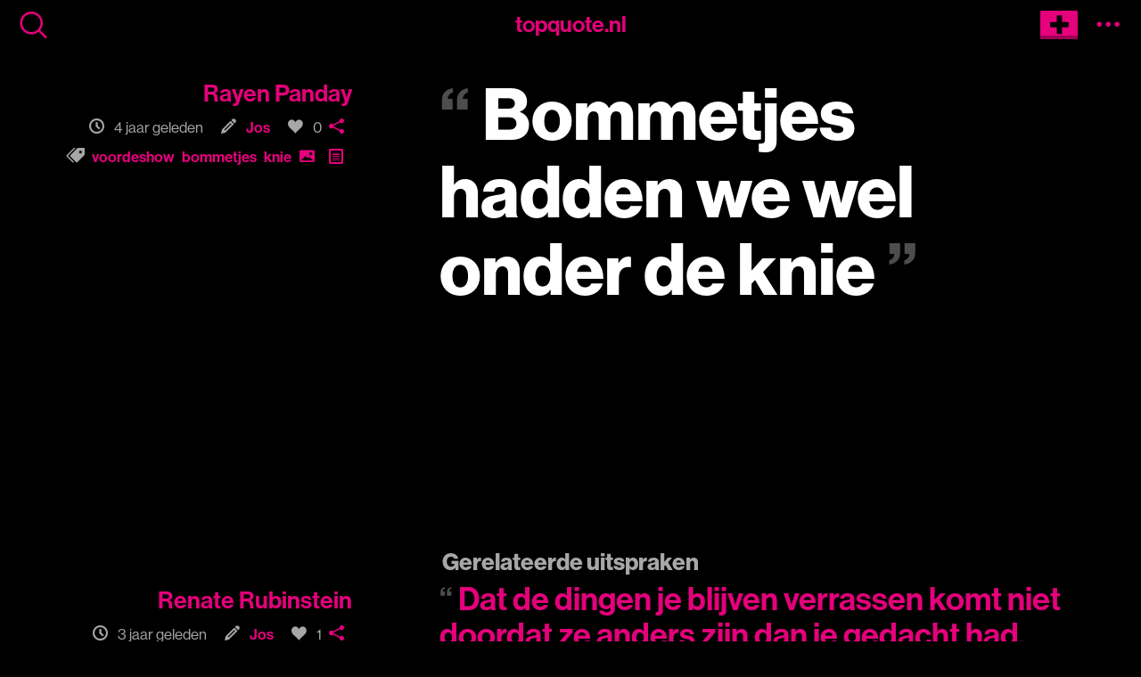

--- FILE ---
content_type: text/html; charset=UTF-8
request_url: https://topquote.nl/quote/bommetjes-hadden-we-wel-onder-de-knie
body_size: 31254
content:
<!DOCTYPE html>
<html lang="nl">
	<head>
		    			<meta http-equiv="X-UA-Compatible" content="IE=edge">
			<meta name="viewport" content="width=device-width, initial-scale=1">
			<link rel="profile" href="http://gmpg.org/xfn/11"/>
			<link rel="dns-prefetch" href="//use.typekit.net">
			<link rel="preconnect" href="https://use.typekit.net/" crossorigin>
			<style>@import url(https://use.typekit.net/lgj1zfv.css);
/*! normalize.css v8.0.1 | MIT License | github.com/necolas/normalize.css */html{line-height:1.15;-webkit-text-size-adjust:100%}body{margin:0}main{display:block}h1{font-size:2em;margin:0.67em 0}hr{box-sizing:content-box;height:0;overflow:visible}pre{font-family:monospace, monospace;font-size:1em}a{background-color:transparent}abbr[title]{border-bottom:none;text-decoration:underline;text-decoration:underline dotted}b,strong{font-weight:bolder}code,kbd,samp{font-family:monospace, monospace;font-size:1em}small{font-size:80%}sub,sup{font-size:75%;line-height:0;position:relative;vertical-align:baseline}sub{bottom:-0.25em}sup{top:-0.5em}img{border-style:none}button,input,optgroup,select,textarea{font-family:inherit;font-size:100%;line-height:1.15;margin:0}button,input{overflow:visible}button,select{text-transform:none}button,[type=&quot;button&quot;],[type=&quot;reset&quot;],[type=&quot;submit&quot;]{-webkit-appearance:button}button::-moz-focus-inner,[type=&quot;button&quot;]::-moz-focus-inner,[type=&quot;reset&quot;]::-moz-focus-inner,[type=&quot;submit&quot;]::-moz-focus-inner{border-style:none;padding:0}button:-moz-focusring,[type=&quot;button&quot;]:-moz-focusring,[type=&quot;reset&quot;]:-moz-focusring,[type=&quot;submit&quot;]:-moz-focusring{outline:1px dotted ButtonText}fieldset{padding:0.35em 0.75em 0.625em}legend{box-sizing:border-box;color:inherit;display:table;max-width:100%;padding:0;white-space:normal}progress{vertical-align:baseline}textarea{overflow:auto}[type=&quot;checkbox&quot;],[type=&quot;radio&quot;]{box-sizing:border-box;padding:0}[type=&quot;number&quot;]::-webkit-inner-spin-button,[type=&quot;number&quot;]::-webkit-outer-spin-button{height:auto}[type=&quot;search&quot;]{-webkit-appearance:textfield;outline-offset:-2px}[type=&quot;search&quot;]::-webkit-search-decoration{-webkit-appearance:none}::-webkit-file-upload-button{-webkit-appearance:button;font:inherit}details{display:block}summary{display:list-item}template{display:none}[hidden]{display:none}@font-face{font-family:&#039;icomoon&#039;;src:url([data-uri]);src:url([data-uri]#iefix) format(&quot;embedded-opentype&quot;),url([data-uri]) format(&quot;woff2&quot;),url([data-uri]) format(&quot;truetype&quot;),url([data-uri]) format(&quot;woff&quot;),url(../font/icomoone3094a32dd0f3735ec5b.svg?x5dx53#icomoon) format(&quot;svg&quot;);font-weight:normal;font-style:normal;font-display:block}[class^=&quot;icon-&quot;],[class*=&quot; icon-&quot;]{font-family:&#039;icomoon&#039; !important;speak:never;font-style:normal;font-weight:normal;font-variant:normal;text-transform:none;line-height:1;-webkit-font-smoothing:antialiased;-moz-osx-font-smoothing:grayscale}.icon-ellipsis:before{content:&quot;\e91b&quot;}.icon-search:before{content:&quot;\e900&quot;}.icon-topquote-logo-outlines:before{content:&quot;\e901&quot;}.icon-chevron-thin-up:before{content:&quot;\e915&quot;}.icon-chevron-thin-right:before{content:&quot;\e916&quot;}.icon-chevron-thin-left:before{content:&quot;\e917&quot;}.icon-chevron-thin-down:before{content:&quot;\e918&quot;}.icon-photo:before{content:&quot;\e91d&quot;}.icon-close:before{content:&quot;\e919&quot;}.icon-menu:before{content:&quot;\e902&quot;}.icon-copy:before{content:&quot;\e903&quot;}.icon-file-text:before{content:&quot;\e91e&quot;}.icon-bin:before{content:&quot;\e91c&quot;}.icon-spinner:before{content:&quot;\e91a&quot;}.icon-pinterest:before{content:&quot;\e904&quot;}.icon-brand:before{content:&quot;\e904&quot;}.icon-social:before{content:&quot;\e904&quot;}.icon-facebook:before{content:&quot;\e905&quot;}.icon-brand1:before{content:&quot;\e905&quot;}.icon-social1:before{content:&quot;\e905&quot;}.icon-twitter:before{content:&quot;\e906&quot;}.icon-brand2:before{content:&quot;\e906&quot;}.icon-tweet:before{content:&quot;\e906&quot;}.icon-social2:before{content:&quot;\e906&quot;}.icon-pen:before{content:&quot;\e907&quot;}.icon-write:before{content:&quot;\e907&quot;}.icon-edit:before{content:&quot;\e907&quot;}.icon-pencil:before{content:&quot;\e908&quot;}.icon-write1:before{content:&quot;\e908&quot;}.icon-edit1:before{content:&quot;\e908&quot;}.icon-mail:before{content:&quot;\e909&quot;}.icon-contact:before{content:&quot;\e909&quot;}.icon-support:before{content:&quot;\e909&quot;}.icon-newsletter:before{content:&quot;\e909&quot;}.icon-letter:before{content:&quot;\e909&quot;}.icon-email:before{content:&quot;\e909&quot;}.icon-envelop:before{content:&quot;\e909&quot;}.icon-social3:before{content:&quot;\e909&quot;}.icon-drawer:before{content:&quot;\e90a&quot;}.icon-box:before{content:&quot;\e90a&quot;}.icon-inbox:before{content:&quot;\e90a&quot;}.icon-archive:before{content:&quot;\e90a&quot;}.icon-category:before{content:&quot;\e90a&quot;}.icon-price-tags:before{content:&quot;\e90b&quot;}.icon-price-tag:before{content:&quot;\e90c&quot;}.icon-share:before{content:&quot;\e90d&quot;}.icon-social4:before{content:&quot;\e90d&quot;}.icon-plus:before{content:&quot;\e90e&quot;}.icon-add:before{content:&quot;\e90e&quot;}.icon-sum:before{content:&quot;\e90e&quot;}.icon-brightness-contrast:before{content:&quot;\e90f&quot;}.icon-contrast:before{content:&quot;\e910&quot;}.icon-heart-broken:before{content:&quot;\e911&quot;}.icon-heart:before{content:&quot;\e911&quot;}.icon-like:before{content:&quot;\e911&quot;}.icon-love:before{content:&quot;\e911&quot;}.icon-heart1:before{content:&quot;\e912&quot;}.icon-like1:before{content:&quot;\e912&quot;}.icon-love1:before{content:&quot;\e912&quot;}.icon-favorite:before{content:&quot;\e912&quot;}.icon-calendar:before{content:&quot;\e913&quot;}.icon-date:before{content:&quot;\e913&quot;}.icon-schedule:before{content:&quot;\e913&quot;}.icon-time:before{content:&quot;\e913&quot;}.icon-day:before{content:&quot;\e913&quot;}.icon-clock:before{content:&quot;\e914&quot;}.icon-time1:before{content:&quot;\e914&quot;}.icon-schedule1:before{content:&quot;\e914&quot;}@keyframes spinner-rotate{0%{transform:rotate(0)}100%{transform:rotate(360deg)}}.loader-container{position:fixed;z-index:80;top:50%;left:50%;transform:translate(-50%, -50%);display:none;pointer-events:none}.loader-container.active{display:block}.loader-container .icon-spinner{font-size:3rem;display:block;animation:spinner-rotate 2s infinite linear;color:var(--primary-color)}@font-face{font-family:&#039;icomoon2&#039;;src:url([data-uri]);src:url([data-uri]#iefix) format(&quot;embedded-opentype&quot;),url([data-uri]) format(&quot;truetype&quot;),url([data-uri]) format(&quot;woff&quot;),url([data-uri]#icomoon) format(&quot;svg&quot;);font-weight:normal;font-style:normal;font-display:block}[class^=&quot;icon2-&quot;],[class*=&quot; icon2-&quot;]{font-family:&#039;icomoon2&#039; !important;speak:never;font-style:normal;font-weight:normal;font-variant:normal;text-transform:none;line-height:1;-webkit-font-smoothing:antialiased;-moz-osx-font-smoothing:grayscale}.icon2-bubble:before{content:&quot;\e96b&quot;}.icon2-user:before{content:&quot;\e971&quot;}.icon2-users:before{content:&quot;\e972&quot;}.icon2-lock:before{content:&quot;\e98f&quot;}.icon2-unlocked:before{content:&quot;\e990&quot;}*{margin:0;padding:0}:root{--primary-color: #545353;--primary-color-bg: #000;--primary-color-wh: #fff;--alt-color-0: #E5007C;--alt-color-1: #ad4dbb;--alt-color-2: #00c9d8;--alt-color-3: #07d490;--alt-color-4: #ffb900;--alt-color-5: #fff;--alt-color-6: #333;--color-transition-time: 700ms}html{font-size:16px;line-height:1.4rem}@media screen and (min-width: 540px){html{font-size:19.2px}}@media screen and (min-width: 768px){html{font-size:22.4px}}body{position:relative;padding:0;margin:0;background-color:var(--primary-color-bg);color:#a7a7a7;font-family:neue-haas-grotesk-display, sans-serif;font-weight:500}h1.full,h2.full,h3.full{width:100%;box-sizing:border-box;text-align:center;padding:0 0.5rem;margin-bottom:0.5rem}h2{font-size:1.17rem}a{color:var(--primary-color);transition:color var(--color-transition-time) cubic-bezier(0.23, 1, 0.32, 1);font-weight:600;text-decoration:none}a:hover{text-decoration:underline}.disclaimer a{color:#85858b}main{padding:84px 0.75rem 0;margin:0 auto;transition:400ms filter cubic-bezier(0.23, 1, 0.32, 1);-webkit-transition:400ms -webkit-filter cubic-bezier(0.23, 1, 0.32, 1);-moz-transition:400ms -moz-filter cubic-bezier(0.23, 1, 0.32, 1);-ms-transition:400ms -ms-filter cubic-bezier(0.23, 1, 0.32, 1);-o-transition:400ms -o-filter cubic-bezier(0.23, 1, 0.32, 1);max-width:1366px}main.blur{filter:blur(3px) brightness(0.6)}@media screen and (min-width: 540px){main{padding:84px 1rem 0}}@media screen and (min-width: 768px){main{padding:84px 1.2rem 0}}.full-h{min-height:calc(100vh - 84px - 100px)}.readable{max-width:820px;margin:auto}.centered{display:flex;justify-content:center}.pad-top-20{padding-top:20px}.marg-bot{margin-bottom:4rem}

</style>
							<link rel="preload" href="https://topquote.nl/css/main-0124c6163b53bc6b9aba.css" as="style" onload="this.onload=null;this.rel='stylesheet'">
				<noscript><link rel="stylesheet" href="https://topquote.nl/css/main-0124c6163b53bc6b9aba.css"></noscript>
						<title>
				Uitspraak van Rayen Panday				- topquote</title>
			<link rel="shortcut icon" href="/favicon.ico">
		
    <meta property="og:image" content="https://topquote.nl/img/1891" />
    <meta property="og:title" content="Uitspraak van Rayen Panday" />
    <meta property="og:url" content="https://topquote.nl/quote/bommetjes-hadden-we-wel-onder-de-knie" />
    <meta property="og:type" content="website" />
    <meta name="description" content="Bommetjes hadden we wel onder de knie">
    <meta property="og:description" content="Bommetjes hadden we wel onder de knie" />
    <script type="application/ld+json">
    {
        "@context": "http://schema.org/",
        "@type": "Quotation",
        "creator": {
            "@type": "Person",
            "name": "Rayen Panday"
        },
        "editor": {
            "@type": "Person",
            "name": "Jos"
        },
        "text": "Bommetjes hadden we wel onder de knie",
        "archivedAt": {
	"@type": "Website",
	"url": "https://topquote.nl",
	"name": "TopQuote",
	"description": "Hilarische, ontroerende en betekenisvolle quotes, citaten en uitspraken van je collega's, kinderen, vrienden, bekenden en celebrities."
}	
    }
    </script>
		<!-- Google Tag Manager -->
		<script>(function(w,d,s,l,i){w[l]=w[l]||[];w[l].push({'gtm.start':
		new Date().getTime(),event:'gtm.js'});var f=d.getElementsByTagName(s)[0],
		j=d.createElement(s),dl=l!='dataLayer'?'&l='+l:'';j.async=true;j.src=
		'https://www.googletagmanager.com/gtm.js?id='+i+dl;f.parentNode.insertBefore(j,f);
		})(window,document,'script','dataLayer','GTM-M8J9TTX4');</script>
		<!-- End Google Tag Manager -->
		<script async src="https://pagead2.googlesyndication.com/pagead/js/adsbygoogle.js?client=ca-pub-2356098750828124" crossorigin="anonymous"></script>
	</head>

	<body class=" single-quote   ">
		<!-- Google Tag Manager (noscript) -->
		<noscript><iframe src="https://www.googletagmanager.com/ns.html?id=GTM-M8J9TTX4"
		height="0" width="0" style="display:none;visibility:hidden"></iframe></noscript>
		<!-- End Google Tag Manager (noscript) -->
		<nav>
							<div id="topbar" class="topbar">
    <div class="menu-items">
        <div id="btnSearch" class="search"><span class="icon-search"></span></div>
        <div id="title" class="title"><a href="https://topquote.nl">topquote.nl</a></div>
        <div class="menu">
            <a class="btn add icon-add" href="/add"></a>
            <input type="checkbox" class="menu-cb" id="menucb">
            <label for="menucb">
                <div class="menu-panel">
                    <ul>
                        <li><a href="https://topquote.nl/quotes"><span class="icon-clock"></span>Nieuwste</a></li>
                        <li><a href="https://topquote.nl/quotes?ob=likes"><span class="icon-heart1"></span>Meeste&nbsp;likes</a></li>
                        <li><a href="https://topquote.nl/add" class="btn"><span class="icon-plus"></span>Toevoegen</a></li>
                                                                    </ul>
                    <ul class="row">
                        <li><a href="https://topquote.nl/feedback"><span class="icon-pen"></span>Mail ons</a></li>
                        <li><a href="http://eepurl.com/hm_WEr" target="_blank" rel="noopener"><span class="icon-mail"></span>Mailinglijst</a></li>
                    </ul>
                    <ul>
                        <li class="clrs">
                                                        <div class="clr c-0 active" data-c="0"></div>
                                                        <div class="clr c-1" data-c="1"></div>
                                                        <div class="clr c-2" data-c="2"></div>
                                                        <div class="clr c-3" data-c="3"></div>
                                                        <div class="clr c-4" data-c="4"></div>
                                                        <div class="clr c-5" data-c="5"></div>
                                                        <div class="clr c-6" data-c="6"></div>
                                                    </li>
                    </ul>
                </div>
                <div class="spinner-container">
                    <span class="icon-ellipsis"></span>
                </div>
            </label>
        </div>
    </div>
</div>
					</nav>
		<main>
			<div class="full-h">
    <blockquote>
    <div class="sayer">
        <a href="https://topquote.nl/quotes/sayer/Rayen Panday" title="Alle uitspraken gezegd door Rayen Panday">Rayen Panday</a>
    </div>
    <div class="quote">
        <h1>        Bommetjes hadden we wel onder de knie
        </h1>    </div>
    <div class="meta">
        <div class="nowrap"><span class="icon-clock"></span> 4 jaar geleden</div>
        <div class="nowrap"><span class="icon-pencil"></span> <a href="https://topquote.nl/quotes/submitter/Jos" title="Alle uitspraken opgeslagen door Jos">Jos</a></div>
        <div class="like-container nowrap">
            <span class="nowrap"><span class="icon-heart1 quote-btn-like" data-id="1891"></span> <span id="q1891-likes">0</span></span>
            <div id="q1891-anim" class="anim">
                <span class="heart"><span class="icon icon-heart1"></span></span>
                <span class="heart"><span class="icon icon-heart1"></span></span>
                <span class="heart"><span class="icon icon-heart1"></span></span>
            </div>
        </div>

        <span class="nowrap"><span data-url="https://topquote.nl/quote/bommetjes-hadden-we-wel-onder-de-knie" class="icon-share quote-btn-share"></span></span>
        <span class="nowrap"><span class="icon-price-tags"></span><a class="tag" href="https://topquote.nl/quotes/tag/voordeshow" title="Alle uitspraken met tag voordeshow">voordeshow</a><a class="tag" href="https://topquote.nl/quotes/tag/bommetjes" title="Alle uitspraken met tag bommetjes">bommetjes</a><a class="tag" href="https://topquote.nl/quotes/tag/knie" title="Alle uitspraken met tag knie">knie</a></span>
                <a href="https://topquote.nl/img/1891" target="_blank" rel="noopener" class="icon-photo" title="Wallpaper van deze quote"></a>
        <a href="https://topquote.nl/poster/1891" target="_blank" rel="noopener" class="icon-file-text" title="Poster van deze quote"></a>
    </div>
</blockquote>

</div>

<h3 class="full">Gerelateerde uitspraken</h3>
<section id="quotes_list" class="quotes-list">
                <blockquote>
    <div class="sayer">
        <a href="https://topquote.nl/quotes/sayer/Renate Rubinstein" title="Alle uitspraken gezegd door Renate Rubinstein">Renate Rubinstein</a>
    </div>
    <div class="quote">
        <a href="https://topquote.nl/quote/[base64]">
                Dat de dingen je blijven verrassen komt niet doordat ze anders zijn dan je gedacht had, maar doordat je er nooit aan gedacht hebt. Dacht ik maar wat meer. Dan zou niets me meer verbazen en had ik het leven onder de knie.
        </a>
            </div>
    <div class="meta">
        <div class="nowrap"><span class="icon-clock"></span> 3 jaar geleden</div>
        <div class="nowrap"><span class="icon-pencil"></span> <a href="https://topquote.nl/quotes/submitter/Jos" title="Alle uitspraken opgeslagen door Jos">Jos</a></div>
        <div class="like-container nowrap">
            <span class="nowrap"><span class="icon-heart1 quote-btn-like" data-id="39989"></span> <span id="q39989-likes">1</span></span>
            <div id="q39989-anim" class="anim">
                <span class="heart"><span class="icon icon-heart1"></span></span>
                <span class="heart"><span class="icon icon-heart1"></span></span>
                <span class="heart"><span class="icon icon-heart1"></span></span>
            </div>
        </div>

        <span class="nowrap"><span data-url="https://topquote.nl/quote/[base64]" class="icon-share quote-btn-share"></span></span>
        <span class="nowrap"><span class="icon-price-tags"></span><a class="tag" href="https://topquote.nl/quotes/tag/dingen" title="Alle uitspraken met tag dingen">dingen</a><a class="tag" href="https://topquote.nl/quotes/tag/blijven" title="Alle uitspraken met tag blijven">blijven</a><a class="tag" href="https://topquote.nl/quotes/tag/verrassen" title="Alle uitspraken met tag verrassen">verrassen</a><a class="tag" href="https://topquote.nl/quotes/tag/komt" title="Alle uitspraken met tag komt">komt</a><a class="tag" href="https://topquote.nl/quotes/tag/doordat" title="Alle uitspraken met tag doordat">doordat</a><a class="tag" href="https://topquote.nl/quotes/tag/gedacht" title="Alle uitspraken met tag gedacht">gedacht</a></span>
                <a href="https://topquote.nl/img/39989" target="_blank" rel="noopener" class="icon-photo" title="Wallpaper van deze quote"></a>
        <a href="https://topquote.nl/poster/39989" target="_blank" rel="noopener" class="icon-file-text" title="Poster van deze quote"></a>
    </div>
</blockquote>

            <blockquote>
    <div class="sayer">
        <a href="https://topquote.nl/quotes/sayer/Theocritus" title="Alle uitspraken gezegd door Theocritus">Theocritus</a>
    </div>
    <div class="quote">
        <a href="https://topquote.nl/quote/het-scheenbeen-is-verder-weg-dan-de-knie">
                Het scheenbeen is verder weg dan de knie.
        </a>
            </div>
    <div class="meta">
        <div class="nowrap"><span class="icon-clock"></span> 3 jaar geleden</div>
        <div class="nowrap"><span class="icon-pencil"></span> <a href="https://topquote.nl/quotes/submitter/Jos" title="Alle uitspraken opgeslagen door Jos">Jos</a></div>
        <div class="like-container nowrap">
            <span class="nowrap"><span class="icon-heart1 quote-btn-like" data-id="8539"></span> <span id="q8539-likes">0</span></span>
            <div id="q8539-anim" class="anim">
                <span class="heart"><span class="icon icon-heart1"></span></span>
                <span class="heart"><span class="icon icon-heart1"></span></span>
                <span class="heart"><span class="icon icon-heart1"></span></span>
            </div>
        </div>

        <span class="nowrap"><span data-url="https://topquote.nl/quote/het-scheenbeen-is-verder-weg-dan-de-knie" class="icon-share quote-btn-share"></span></span>
        <span class="nowrap"><span class="icon-price-tags"></span><a class="tag" href="https://topquote.nl/quotes/tag/scheenbeen" title="Alle uitspraken met tag scheenbeen">scheenbeen</a><a class="tag" href="https://topquote.nl/quotes/tag/knie" title="Alle uitspraken met tag knie">knie</a></span>
                <a href="https://topquote.nl/img/8539" target="_blank" rel="noopener" class="icon-photo" title="Wallpaper van deze quote"></a>
        <a href="https://topquote.nl/poster/8539" target="_blank" rel="noopener" class="icon-file-text" title="Poster van deze quote"></a>
    </div>
</blockquote>

            <blockquote>
    <div class="sayer">
        <a href="https://topquote.nl/quotes/sayer/Kris Jan Jacobs" title="Alle uitspraken gezegd door Kris Jan Jacobs">Kris Jan Jacobs</a>
    </div>
    <div class="quote">
        <a href="https://topquote.nl/quote/als-de-nederlanders-ook-w-o-1-hadden-meegemaakt-dan-hadden-ze-nu-zendtijd-te-kort">
                Als de Nederlanders ook W.O.1 hadden meegemaakt dan hadden ze nu zendtijd te kort.
        </a>
            </div>
    <div class="meta">
        <div class="nowrap"><span class="icon-clock"></span> 3 jaar geleden</div>
        <div class="nowrap"><span class="icon-pencil"></span> <a href="https://topquote.nl/quotes/submitter/Jos" title="Alle uitspraken opgeslagen door Jos">Jos</a></div>
        <div class="like-container nowrap">
            <span class="nowrap"><span class="icon-heart1 quote-btn-like" data-id="5743"></span> <span id="q5743-likes">0</span></span>
            <div id="q5743-anim" class="anim">
                <span class="heart"><span class="icon icon-heart1"></span></span>
                <span class="heart"><span class="icon icon-heart1"></span></span>
                <span class="heart"><span class="icon icon-heart1"></span></span>
            </div>
        </div>

        <span class="nowrap"><span data-url="https://topquote.nl/quote/als-de-nederlanders-ook-w-o-1-hadden-meegemaakt-dan-hadden-ze-nu-zendtijd-te-kort" class="icon-share quote-btn-share"></span></span>
        <span class="nowrap"><span class="icon-price-tags"></span><a class="tag" href="https://topquote.nl/quotes/tag/nederlanders" title="Alle uitspraken met tag nederlanders">nederlanders</a><a class="tag" href="https://topquote.nl/quotes/tag/meegemaakt" title="Alle uitspraken met tag meegemaakt">meegemaakt</a><a class="tag" href="https://topquote.nl/quotes/tag/zendtijd" title="Alle uitspraken met tag zendtijd">zendtijd</a><a class="tag" href="https://topquote.nl/quotes/tag/kort" title="Alle uitspraken met tag kort">kort</a></span>
                <a href="https://topquote.nl/img/5743" target="_blank" rel="noopener" class="icon-photo" title="Wallpaper van deze quote"></a>
        <a href="https://topquote.nl/poster/5743" target="_blank" rel="noopener" class="icon-file-text" title="Poster van deze quote"></a>
    </div>
</blockquote>

            <blockquote>
    <div class="sayer">
        <a href="https://topquote.nl/quotes/sayer/Nathanael West" title="Alle uitspraken gezegd door Nathanael West">Nathanael West</a>
    </div>
    <div class="quote">
        <a href="https://topquote.nl/quote/[base64]">
                Op de universiteit, en misschien nog voor een jaar erna, hadden ze in literatuur geloofd, hadden ze in schoonheid geloofd en in persoonlijke expressie als een absoluut doel. Toen ze deze overtuiging verloren, verloren ze alles.
        </a>
            </div>
    <div class="meta">
        <div class="nowrap"><span class="icon-clock"></span> 3 jaar geleden</div>
        <div class="nowrap"><span class="icon-pencil"></span> <a href="https://topquote.nl/quotes/submitter/Jos" title="Alle uitspraken opgeslagen door Jos">Jos</a></div>
        <div class="like-container nowrap">
            <span class="nowrap"><span class="icon-heart1 quote-btn-like" data-id="14416"></span> <span id="q14416-likes">0</span></span>
            <div id="q14416-anim" class="anim">
                <span class="heart"><span class="icon icon-heart1"></span></span>
                <span class="heart"><span class="icon icon-heart1"></span></span>
                <span class="heart"><span class="icon icon-heart1"></span></span>
            </div>
        </div>

        <span class="nowrap"><span data-url="https://topquote.nl/quote/[base64]" class="icon-share quote-btn-share"></span></span>
        <span class="nowrap"><span class="icon-price-tags"></span><a class="tag" href="https://topquote.nl/quotes/tag/universiteit" title="Alle uitspraken met tag universiteit">universiteit</a><a class="tag" href="https://topquote.nl/quotes/tag/jaar" title="Alle uitspraken met tag jaar">jaar</a><a class="tag" href="https://topquote.nl/quotes/tag/erna" title="Alle uitspraken met tag erna">erna</a><a class="tag" href="https://topquote.nl/quotes/tag/literatuur" title="Alle uitspraken met tag literatuur">literatuur</a><a class="tag" href="https://topquote.nl/quotes/tag/geloofd" title="Alle uitspraken met tag geloofd">geloofd</a><a class="tag" href="https://topquote.nl/quotes/tag/schoonheid" title="Alle uitspraken met tag schoonheid">schoonheid</a></span>
                <a href="https://topquote.nl/img/14416" target="_blank" rel="noopener" class="icon-photo" title="Wallpaper van deze quote"></a>
        <a href="https://topquote.nl/poster/14416" target="_blank" rel="noopener" class="icon-file-text" title="Poster van deze quote"></a>
    </div>
</blockquote>

            <blockquote>
    <div class="sayer">
        <a href="https://topquote.nl/quotes/sayer/Rémy de Gourmont" title="Alle uitspraken gezegd door Rémy de Gourmont">Rémy de Gourmont</a>
    </div>
    <div class="quote">
        <a href="https://topquote.nl/quote/indien-de-mensen-een-beetje-geest-hadden-zouden-zij-onregeerbaar-zijn-indien-zij-veel-geest-hadden-zouden-zij-het-niet-nodig-hebben-geregeerd-te-worden">
                Indien de mensen een beetje geest hadden, zouden zij onregeerbaar zijn; indien zij veel geest hadden, zouden zij het niet nodig hebben geregeerd te worden.
        </a>
            </div>
    <div class="meta">
        <div class="nowrap"><span class="icon-clock"></span> 3 jaar geleden</div>
        <div class="nowrap"><span class="icon-pencil"></span> <a href="https://topquote.nl/quotes/submitter/Jos" title="Alle uitspraken opgeslagen door Jos">Jos</a></div>
        <div class="like-container nowrap">
            <span class="nowrap"><span class="icon-heart1 quote-btn-like" data-id="16514"></span> <span id="q16514-likes">0</span></span>
            <div id="q16514-anim" class="anim">
                <span class="heart"><span class="icon icon-heart1"></span></span>
                <span class="heart"><span class="icon icon-heart1"></span></span>
                <span class="heart"><span class="icon icon-heart1"></span></span>
            </div>
        </div>

        <span class="nowrap"><span data-url="https://topquote.nl/quote/indien-de-mensen-een-beetje-geest-hadden-zouden-zij-onregeerbaar-zijn-indien-zij-veel-geest-hadden-zouden-zij-het-niet-nodig-hebben-geregeerd-te-worden" class="icon-share quote-btn-share"></span></span>
        <span class="nowrap"><span class="icon-price-tags"></span><a class="tag" href="https://topquote.nl/quotes/tag/indien" title="Alle uitspraken met tag indien">indien</a><a class="tag" href="https://topquote.nl/quotes/tag/mensen" title="Alle uitspraken met tag mensen">mensen</a><a class="tag" href="https://topquote.nl/quotes/tag/geest" title="Alle uitspraken met tag geest">geest</a><a class="tag" href="https://topquote.nl/quotes/tag/onregeerbaar" title="Alle uitspraken met tag onregeerbaar">onregeerbaar</a><a class="tag" href="https://topquote.nl/quotes/tag/nodig" title="Alle uitspraken met tag nodig">nodig</a><a class="tag" href="https://topquote.nl/quotes/tag/geregeerd" title="Alle uitspraken met tag geregeerd">geregeerd</a></span>
                <a href="https://topquote.nl/img/16514" target="_blank" rel="noopener" class="icon-photo" title="Wallpaper van deze quote"></a>
        <a href="https://topquote.nl/poster/16514" target="_blank" rel="noopener" class="icon-file-text" title="Poster van deze quote"></a>
    </div>
</blockquote>

            <blockquote>
    <div class="sayer">
        <a href="https://topquote.nl/quotes/sayer/Christian Fürchtegott Gellert" title="Alle uitspraken gezegd door Christian Fürchtegott Gellert">Christian Fürchtegott Gellert</a>
    </div>
    <div class="quote">
        <a href="https://topquote.nl/quote/hij-was-alleen-beroemd-doordat-knoeiers-hem-hadden-geprezen-voordat-kenners-hem-hadden-gelezen">
                Hij was alleen beroemd doordat knoeiers hem hadden geprezen voordat kenners hem hadden gelezen.
        </a>
            </div>
    <div class="meta">
        <div class="nowrap"><span class="icon-clock"></span> 3 jaar geleden</div>
        <div class="nowrap"><span class="icon-pencil"></span> <a href="https://topquote.nl/quotes/submitter/Jos" title="Alle uitspraken opgeslagen door Jos">Jos</a></div>
        <div class="like-container nowrap">
            <span class="nowrap"><span class="icon-heart1 quote-btn-like" data-id="19628"></span> <span id="q19628-likes">0</span></span>
            <div id="q19628-anim" class="anim">
                <span class="heart"><span class="icon icon-heart1"></span></span>
                <span class="heart"><span class="icon icon-heart1"></span></span>
                <span class="heart"><span class="icon icon-heart1"></span></span>
            </div>
        </div>

        <span class="nowrap"><span data-url="https://topquote.nl/quote/hij-was-alleen-beroemd-doordat-knoeiers-hem-hadden-geprezen-voordat-kenners-hem-hadden-gelezen" class="icon-share quote-btn-share"></span></span>
        <span class="nowrap"><span class="icon-price-tags"></span><a class="tag" href="https://topquote.nl/quotes/tag/beroemd" title="Alle uitspraken met tag beroemd">beroemd</a><a class="tag" href="https://topquote.nl/quotes/tag/doordat" title="Alle uitspraken met tag doordat">doordat</a><a class="tag" href="https://topquote.nl/quotes/tag/knoeiers" title="Alle uitspraken met tag knoeiers">knoeiers</a><a class="tag" href="https://topquote.nl/quotes/tag/geprezen" title="Alle uitspraken met tag geprezen">geprezen</a><a class="tag" href="https://topquote.nl/quotes/tag/kenners" title="Alle uitspraken met tag kenners">kenners</a><a class="tag" href="https://topquote.nl/quotes/tag/gelezen" title="Alle uitspraken met tag gelezen">gelezen</a></span>
                <a href="https://topquote.nl/img/19628" target="_blank" rel="noopener" class="icon-photo" title="Wallpaper van deze quote"></a>
        <a href="https://topquote.nl/poster/19628" target="_blank" rel="noopener" class="icon-file-text" title="Poster van deze quote"></a>
    </div>
</blockquote>

            <blockquote>
    <div class="sayer">
        <a href="https://topquote.nl/quotes/sayer/George Eliot" title="Alle uitspraken gezegd door George Eliot">George Eliot</a>
    </div>
    <div class="quote">
        <a href="https://topquote.nl/quote/we-hadden-nooit-zo-goed-van-de-aarde-kunnen-houden-als-we-onze-jeugd-er-niet-hadden-doorgebracht">
                We hadden nooit zo goed van de aarde kunnen houden als we onze jeugd er niet hadden doorgebracht.
        </a>
            </div>
    <div class="meta">
        <div class="nowrap"><span class="icon-clock"></span> 3 jaar geleden</div>
        <div class="nowrap"><span class="icon-pencil"></span> <a href="https://topquote.nl/quotes/submitter/Jos" title="Alle uitspraken opgeslagen door Jos">Jos</a></div>
        <div class="like-container nowrap">
            <span class="nowrap"><span class="icon-heart1 quote-btn-like" data-id="23700"></span> <span id="q23700-likes">0</span></span>
            <div id="q23700-anim" class="anim">
                <span class="heart"><span class="icon icon-heart1"></span></span>
                <span class="heart"><span class="icon icon-heart1"></span></span>
                <span class="heart"><span class="icon icon-heart1"></span></span>
            </div>
        </div>

        <span class="nowrap"><span data-url="https://topquote.nl/quote/we-hadden-nooit-zo-goed-van-de-aarde-kunnen-houden-als-we-onze-jeugd-er-niet-hadden-doorgebracht" class="icon-share quote-btn-share"></span></span>
        <span class="nowrap"><span class="icon-price-tags"></span><a class="tag" href="https://topquote.nl/quotes/tag/goed" title="Alle uitspraken met tag goed">goed</a><a class="tag" href="https://topquote.nl/quotes/tag/aarde" title="Alle uitspraken met tag aarde">aarde</a><a class="tag" href="https://topquote.nl/quotes/tag/houden" title="Alle uitspraken met tag houden">houden</a><a class="tag" href="https://topquote.nl/quotes/tag/jeugd" title="Alle uitspraken met tag jeugd">jeugd</a><a class="tag" href="https://topquote.nl/quotes/tag/doorgebracht" title="Alle uitspraken met tag doorgebracht">doorgebracht</a></span>
                <a href="https://topquote.nl/img/23700" target="_blank" rel="noopener" class="icon-photo" title="Wallpaper van deze quote"></a>
        <a href="https://topquote.nl/poster/23700" target="_blank" rel="noopener" class="icon-file-text" title="Poster van deze quote"></a>
    </div>
</blockquote>

            <blockquote>
    <div class="sayer">
        <a href="https://topquote.nl/quotes/sayer/Azorín" title="Alle uitspraken gezegd door Azorín">Azorín</a>
    </div>
    <div class="quote">
        <a href="https://topquote.nl/quote/het-onvoltooide-heeft-een-diepe-charme-die-gebroken-kracht-dat-onderbroken-momentum-die-gestopte-vlucht-wat-hadden-ze-kunnen-zijn-en-wat-hadden-ze-kunnen-bereiken">
                Het onvoltooide heeft een diepe charme. Die gebroken kracht, dat onderbroken momentum, die gestopte vlucht, wat hadden ze kunnen zijn en wat hadden ze kunnen bereiken?
        </a>
            </div>
    <div class="meta">
        <div class="nowrap"><span class="icon-clock"></span> 3 jaar geleden</div>
        <div class="nowrap"><span class="icon-pencil"></span> <a href="https://topquote.nl/quotes/submitter/Jos" title="Alle uitspraken opgeslagen door Jos">Jos</a></div>
        <div class="like-container nowrap">
            <span class="nowrap"><span class="icon-heart1 quote-btn-like" data-id="36092"></span> <span id="q36092-likes">0</span></span>
            <div id="q36092-anim" class="anim">
                <span class="heart"><span class="icon icon-heart1"></span></span>
                <span class="heart"><span class="icon icon-heart1"></span></span>
                <span class="heart"><span class="icon icon-heart1"></span></span>
            </div>
        </div>

        <span class="nowrap"><span data-url="https://topquote.nl/quote/het-onvoltooide-heeft-een-diepe-charme-die-gebroken-kracht-dat-onderbroken-momentum-die-gestopte-vlucht-wat-hadden-ze-kunnen-zijn-en-wat-hadden-ze-kunnen-bereiken" class="icon-share quote-btn-share"></span></span>
        <span class="nowrap"><span class="icon-price-tags"></span><a class="tag" href="https://topquote.nl/quotes/tag/onvoltooide" title="Alle uitspraken met tag onvoltooide">onvoltooide</a><a class="tag" href="https://topquote.nl/quotes/tag/diepe" title="Alle uitspraken met tag diepe">diepe</a><a class="tag" href="https://topquote.nl/quotes/tag/charme" title="Alle uitspraken met tag charme">charme</a><a class="tag" href="https://topquote.nl/quotes/tag/gebroken" title="Alle uitspraken met tag gebroken">gebroken</a><a class="tag" href="https://topquote.nl/quotes/tag/kracht" title="Alle uitspraken met tag kracht">kracht</a><a class="tag" href="https://topquote.nl/quotes/tag/onderbroken" title="Alle uitspraken met tag onderbroken">onderbroken</a></span>
                <a href="https://topquote.nl/img/36092" target="_blank" rel="noopener" class="icon-photo" title="Wallpaper van deze quote"></a>
        <a href="https://topquote.nl/poster/36092" target="_blank" rel="noopener" class="icon-file-text" title="Poster van deze quote"></a>
    </div>
</blockquote>

            <blockquote>
    <div class="sayer">
        <a href="https://topquote.nl/quotes/sayer/Albert Willemetz" title="Alle uitspraken gezegd door Albert Willemetz">Albert Willemetz</a>
    </div>
    <div class="quote">
        <a href="https://topquote.nl/quote/als-de-romeinen-eerst-latijn-hadden-moeten-leren-hadden-ze-nooit-tijd-gehad-om-de-wereld-te-veroveren">
                Als de Romeinen eerst Latijn hadden moeten leren, hadden ze nooit tijd gehad om de wereld te veroveren.
        </a>
            </div>
    <div class="meta">
        <div class="nowrap"><span class="icon-clock"></span> 3 jaar geleden</div>
        <div class="nowrap"><span class="icon-pencil"></span> <a href="https://topquote.nl/quotes/submitter/Jos" title="Alle uitspraken opgeslagen door Jos">Jos</a></div>
        <div class="like-container nowrap">
            <span class="nowrap"><span class="icon-heart1 quote-btn-like" data-id="43223"></span> <span id="q43223-likes">0</span></span>
            <div id="q43223-anim" class="anim">
                <span class="heart"><span class="icon icon-heart1"></span></span>
                <span class="heart"><span class="icon icon-heart1"></span></span>
                <span class="heart"><span class="icon icon-heart1"></span></span>
            </div>
        </div>

        <span class="nowrap"><span data-url="https://topquote.nl/quote/als-de-romeinen-eerst-latijn-hadden-moeten-leren-hadden-ze-nooit-tijd-gehad-om-de-wereld-te-veroveren" class="icon-share quote-btn-share"></span></span>
        <span class="nowrap"><span class="icon-price-tags"></span><a class="tag" href="https://topquote.nl/quotes/tag/computervirussen" title="Alle uitspraken met tag computervirussen">computervirussen</a><a class="tag" href="https://topquote.nl/quotes/tag/machtshonger" title="Alle uitspraken met tag machtshonger">machtshonger</a><a class="tag" href="https://topquote.nl/quotes/tag/tweeslachtig" title="Alle uitspraken met tag tweeslachtig">tweeslachtig</a><a class="tag" href="https://topquote.nl/quotes/tag/destructief" title="Alle uitspraken met tag destructief">destructief</a><a class="tag" href="https://topquote.nl/quotes/tag/beantwoord" title="Alle uitspraken met tag beantwoord">beantwoord</a><a class="tag" href="https://topquote.nl/quotes/tag/voltooiing" title="Alle uitspraken met tag voltooiing">voltooiing</a></span>
                <a href="https://topquote.nl/img/43223" target="_blank" rel="noopener" class="icon-photo" title="Wallpaper van deze quote"></a>
        <a href="https://topquote.nl/poster/43223" target="_blank" rel="noopener" class="icon-file-text" title="Poster van deze quote"></a>
    </div>
</blockquote>

            <blockquote>
    <div class="sayer">
        <a href="https://topquote.nl/quotes/sayer/Plutarchus" title="Alle uitspraken gezegd door Plutarchus">Plutarchus</a>
    </div>
    <div class="quote">
        <a href="https://topquote.nl/quote/wijn-is-onder-de-dranken-de-nuttigste-onder-de-medicijnen-de-lekkerste-en-onder-de-voedingsmiddelen-de-aangenaamste">
                Wijn is onder de dranken de nuttigste, onder de medicijnen de lekkerste, 
en onder de voedingsmiddelen de aangenaamste.
        </a>
            </div>
    <div class="meta">
        <div class="nowrap"><span class="icon-clock"></span> 3 jaar geleden</div>
        <div class="nowrap"><span class="icon-pencil"></span> <a href="https://topquote.nl/quotes/submitter/Jos" title="Alle uitspraken opgeslagen door Jos">Jos</a></div>
        <div class="like-container nowrap">
            <span class="nowrap"><span class="icon-heart1 quote-btn-like" data-id="40294"></span> <span id="q40294-likes">0</span></span>
            <div id="q40294-anim" class="anim">
                <span class="heart"><span class="icon icon-heart1"></span></span>
                <span class="heart"><span class="icon icon-heart1"></span></span>
                <span class="heart"><span class="icon icon-heart1"></span></span>
            </div>
        </div>

        <span class="nowrap"><span data-url="https://topquote.nl/quote/wijn-is-onder-de-dranken-de-nuttigste-onder-de-medicijnen-de-lekkerste-en-onder-de-voedingsmiddelen-de-aangenaamste" class="icon-share quote-btn-share"></span></span>
        <span class="nowrap"><span class="icon-price-tags"></span><a class="tag" href="https://topquote.nl/quotes/tag/wijn" title="Alle uitspraken met tag wijn">wijn</a><a class="tag" href="https://topquote.nl/quotes/tag/dranken" title="Alle uitspraken met tag dranken">dranken</a><a class="tag" href="https://topquote.nl/quotes/tag/nuttigste" title="Alle uitspraken met tag nuttigste">nuttigste</a><a class="tag" href="https://topquote.nl/quotes/tag/medicijnen" title="Alle uitspraken met tag medicijnen">medicijnen</a><a class="tag" href="https://topquote.nl/quotes/tag/lekkerste" title="Alle uitspraken met tag lekkerste">lekkerste</a><a class="tag" href="https://topquote.nl/quotes/tag/voedingsmiddelen" title="Alle uitspraken met tag voedingsmiddelen">voedingsmiddelen</a></span>
                <a href="https://topquote.nl/img/40294" target="_blank" rel="noopener" class="icon-photo" title="Wallpaper van deze quote"></a>
        <a href="https://topquote.nl/poster/40294" target="_blank" rel="noopener" class="icon-file-text" title="Poster van deze quote"></a>
    </div>
</blockquote>

            <blockquote>
    <div class="sayer">
        <a href="https://topquote.nl/quotes/sayer/Erasmus" title="Alle uitspraken gezegd door Erasmus">Erasmus</a>
    </div>
    <div class="quote">
        <a href="https://topquote.nl/quote/[base64]">
                Plato schijnt te aarzelen of de vrouw gerekend moet worden onder de redelijke dan wel onder de redeloze wezens, dan wilde hij daarmee slechts de aandacht vestigen op de zeldzaam grote dwaasheid van het vrouwelijk geslacht.
        </a>
            </div>
    <div class="meta">
        <div class="nowrap"><span class="icon-clock"></span> 3 jaar geleden</div>
        <div class="nowrap"><span class="icon-pencil"></span> <a href="https://topquote.nl/quotes/submitter/Jos" title="Alle uitspraken opgeslagen door Jos">Jos</a></div>
        <div class="like-container nowrap">
            <span class="nowrap"><span class="icon-heart1 quote-btn-like" data-id="21990"></span> <span id="q21990-likes">0</span></span>
            <div id="q21990-anim" class="anim">
                <span class="heart"><span class="icon icon-heart1"></span></span>
                <span class="heart"><span class="icon icon-heart1"></span></span>
                <span class="heart"><span class="icon icon-heart1"></span></span>
            </div>
        </div>

        <span class="nowrap"><span data-url="https://topquote.nl/quote/[base64]" class="icon-share quote-btn-share"></span></span>
        <span class="nowrap"><span class="icon-price-tags"></span><a class="tag" href="https://topquote.nl/quotes/tag/plato" title="Alle uitspraken met tag plato">plato</a><a class="tag" href="https://topquote.nl/quotes/tag/schijnt" title="Alle uitspraken met tag schijnt">schijnt</a><a class="tag" href="https://topquote.nl/quotes/tag/aarzelen" title="Alle uitspraken met tag aarzelen">aarzelen</a><a class="tag" href="https://topquote.nl/quotes/tag/vrouw" title="Alle uitspraken met tag vrouw">vrouw</a><a class="tag" href="https://topquote.nl/quotes/tag/gerekend" title="Alle uitspraken met tag gerekend">gerekend</a><a class="tag" href="https://topquote.nl/quotes/tag/redelijke" title="Alle uitspraken met tag redelijke">redelijke</a></span>
                <a href="https://topquote.nl/img/21990" target="_blank" rel="noopener" class="icon-photo" title="Wallpaper van deze quote"></a>
        <a href="https://topquote.nl/poster/21990" target="_blank" rel="noopener" class="icon-file-text" title="Poster van deze quote"></a>
    </div>
</blockquote>

            <blockquote>
    <div class="sayer">
        <a href="https://topquote.nl/quotes/sayer/jos" title="Alle uitspraken gezegd door jos">jos</a>
    </div>
    <div class="quote">
        <a href="https://topquote.nl/quote/ik-ben-gestruikeld-over-die-dwerg-met-die-gag-ball-die-ze-onder-de-tafel-hadden-verstopt">
                ik ben gestruikeld over die dwerg met die gag-ball die ze onder de tafel hadden verstopt
        </a>
            </div>
    <div class="meta">
        <div class="nowrap"><span class="icon-clock"></span> 8 jaar geleden</div>
        <div class="nowrap"><span class="icon-pencil"></span> <a href="https://topquote.nl/quotes/submitter/sjim" title="Alle uitspraken opgeslagen door sjim">sjim</a></div>
        <div class="like-container nowrap">
            <span class="nowrap"><span class="icon-heart1 quote-btn-like" data-id="724"></span> <span id="q724-likes">0</span></span>
            <div id="q724-anim" class="anim">
                <span class="heart"><span class="icon icon-heart1"></span></span>
                <span class="heart"><span class="icon icon-heart1"></span></span>
                <span class="heart"><span class="icon icon-heart1"></span></span>
            </div>
        </div>

        <span class="nowrap"><span data-url="https://topquote.nl/quote/ik-ben-gestruikeld-over-die-dwerg-met-die-gag-ball-die-ze-onder-de-tafel-hadden-verstopt" class="icon-share quote-btn-share"></span></span>
        <span class="nowrap"><span class="icon-price-tags"></span><a class="tag" href="https://topquote.nl/quotes/tag/gestruikeld" title="Alle uitspraken met tag gestruikeld">gestruikeld</a><a class="tag" href="https://topquote.nl/quotes/tag/dwerg" title="Alle uitspraken met tag dwerg">dwerg</a><a class="tag" href="https://topquote.nl/quotes/tag/gagball" title="Alle uitspraken met tag gagball">gagball</a><a class="tag" href="https://topquote.nl/quotes/tag/tafel" title="Alle uitspraken met tag tafel">tafel</a><a class="tag" href="https://topquote.nl/quotes/tag/verstopt" title="Alle uitspraken met tag verstopt">verstopt</a><a class="tag" href="https://topquote.nl/quotes/tag/gagball" title="Alle uitspraken met tag gagball">gagball</a></span>
                <a href="https://topquote.nl/img/724" target="_blank" rel="noopener" class="icon-photo" title="Wallpaper van deze quote"></a>
        <a href="https://topquote.nl/poster/724" target="_blank" rel="noopener" class="icon-file-text" title="Poster van deze quote"></a>
    </div>
</blockquote>

            <blockquote>
    <div class="sayer">
        <a href="https://topquote.nl/quotes/sayer/Kadé Bruin" title="Alle uitspraken gezegd door Kadé Bruin">Kadé Bruin</a>
    </div>
    <div class="quote">
        <a href="https://topquote.nl/quote/terug-uit-vakantie-moet-u-de-kranten-van-boven-naar-onder-lezen-dan-ziet-u-eerst-wat-er-gebeurd-is-en-daarna-wat-de-experts-voorspeld-hadden">
                Terug uit vakantie moet u de kranten van boven naar onder lezen, dan ziet u eerst wat er gebeurd is en daarna wat de experts voorspeld hadden.
        </a>
            </div>
    <div class="meta">
        <div class="nowrap"><span class="icon-clock"></span> 3 jaar geleden</div>
        <div class="nowrap"><span class="icon-pencil"></span> <a href="https://topquote.nl/quotes/submitter/Jos" title="Alle uitspraken opgeslagen door Jos">Jos</a></div>
        <div class="like-container nowrap">
            <span class="nowrap"><span class="icon-heart1 quote-btn-like" data-id="34995"></span> <span id="q34995-likes">0</span></span>
            <div id="q34995-anim" class="anim">
                <span class="heart"><span class="icon icon-heart1"></span></span>
                <span class="heart"><span class="icon icon-heart1"></span></span>
                <span class="heart"><span class="icon icon-heart1"></span></span>
            </div>
        </div>

        <span class="nowrap"><span data-url="https://topquote.nl/quote/terug-uit-vakantie-moet-u-de-kranten-van-boven-naar-onder-lezen-dan-ziet-u-eerst-wat-er-gebeurd-is-en-daarna-wat-de-experts-voorspeld-hadden" class="icon-share quote-btn-share"></span></span>
        <span class="nowrap"><span class="icon-price-tags"></span><a class="tag" href="https://topquote.nl/quotes/tag/terug" title="Alle uitspraken met tag terug">terug</a><a class="tag" href="https://topquote.nl/quotes/tag/vakantie" title="Alle uitspraken met tag vakantie">vakantie</a><a class="tag" href="https://topquote.nl/quotes/tag/kranten" title="Alle uitspraken met tag kranten">kranten</a><a class="tag" href="https://topquote.nl/quotes/tag/lezen" title="Alle uitspraken met tag lezen">lezen</a><a class="tag" href="https://topquote.nl/quotes/tag/ziet" title="Alle uitspraken met tag ziet">ziet</a><a class="tag" href="https://topquote.nl/quotes/tag/gebeurd" title="Alle uitspraken met tag gebeurd">gebeurd</a></span>
                <a href="https://topquote.nl/img/34995" target="_blank" rel="noopener" class="icon-photo" title="Wallpaper van deze quote"></a>
        <a href="https://topquote.nl/poster/34995" target="_blank" rel="noopener" class="icon-file-text" title="Poster van deze quote"></a>
    </div>
</blockquote>

            <blockquote>
    <div class="sayer">
        <a href="https://topquote.nl/quotes/sayer/Gaïd" title="Alle uitspraken gezegd door Gaïd">Gaïd</a>
    </div>
    <div class="quote">
        <a href="https://topquote.nl/quote/ik-heb-wel-eens-een-strijker-onder-mn-voet-gehad-maar-dan-heb-je-wel-mooi-rugpijn">
                ik heb wel eens een strijker onder m&#039;n voet gehad, maar dan heb je wel mooi rugpijn
        </a>
            </div>
    <div class="meta">
        <div class="nowrap"><span class="icon-clock"></span> 13 jaar geleden</div>
        <div class="nowrap"><span class="icon-pencil"></span> <a href="https://topquote.nl/quotes/submitter/Johannes" title="Alle uitspraken opgeslagen door Johannes">Johannes</a></div>
        <div class="like-container nowrap">
            <span class="nowrap"><span class="icon-heart1 quote-btn-like" data-id="1056"></span> <span id="q1056-likes">143</span></span>
            <div id="q1056-anim" class="anim">
                <span class="heart"><span class="icon icon-heart1"></span></span>
                <span class="heart"><span class="icon icon-heart1"></span></span>
                <span class="heart"><span class="icon icon-heart1"></span></span>
            </div>
        </div>

        <span class="nowrap"><span data-url="https://topquote.nl/quote/ik-heb-wel-eens-een-strijker-onder-mn-voet-gehad-maar-dan-heb-je-wel-mooi-rugpijn" class="icon-share quote-btn-share"></span></span>
        <span class="nowrap"><span class="icon-price-tags"></span><a class="tag" href="https://topquote.nl/quotes/tag/strijker" title="Alle uitspraken met tag strijker">strijker</a><a class="tag" href="https://topquote.nl/quotes/tag/voet" title="Alle uitspraken met tag voet">voet</a><a class="tag" href="https://topquote.nl/quotes/tag/mooi" title="Alle uitspraken met tag mooi">mooi</a><a class="tag" href="https://topquote.nl/quotes/tag/rugpijn" title="Alle uitspraken met tag rugpijn">rugpijn</a></span>
                <a href="https://topquote.nl/img/1056" target="_blank" rel="noopener" class="icon-photo" title="Wallpaper van deze quote"></a>
        <a href="https://topquote.nl/poster/1056" target="_blank" rel="noopener" class="icon-file-text" title="Poster van deze quote"></a>
    </div>
</blockquote>

            <blockquote>
    <div class="sayer">
        <a href="https://topquote.nl/quotes/sayer/Vince" title="Alle uitspraken gezegd door Vince">Vince</a>
    </div>
    <div class="quote">
        <a href="https://topquote.nl/quote/je-kan-zeggen-wat-je-wilt-over-die-nazis-maar-ze-hadden-hun-huisstijl-wel-op-orde">
                Je kan zeggen wat je wilt over die nazi&#039;s maar ze hadden hun huisstijl wel op orde.
        </a>
            </div>
    <div class="meta">
        <div class="nowrap"><span class="icon-clock"></span> 3 jaar geleden</div>
        <div class="nowrap"><span class="icon-pencil"></span> <a href="https://topquote.nl/quotes/submitter/Marco" title="Alle uitspraken opgeslagen door Marco">Marco</a></div>
        <div class="like-container nowrap">
            <span class="nowrap"><span class="icon-heart1 quote-btn-like" data-id="30"></span> <span id="q30-likes">0</span></span>
            <div id="q30-anim" class="anim">
                <span class="heart"><span class="icon icon-heart1"></span></span>
                <span class="heart"><span class="icon icon-heart1"></span></span>
                <span class="heart"><span class="icon icon-heart1"></span></span>
            </div>
        </div>

        <span class="nowrap"><span data-url="https://topquote.nl/quote/je-kan-zeggen-wat-je-wilt-over-die-nazis-maar-ze-hadden-hun-huisstijl-wel-op-orde" class="icon-share quote-btn-share"></span></span>
        <span class="nowrap"><span class="icon-price-tags"></span><a class="tag" href="https://topquote.nl/quotes/tag/zeggen" title="Alle uitspraken met tag zeggen">zeggen</a><a class="tag" href="https://topquote.nl/quotes/tag/wilt" title="Alle uitspraken met tag wilt">wilt</a><a class="tag" href="https://topquote.nl/quotes/tag/nazi" title="Alle uitspraken met tag nazi">nazi</a><a class="tag" href="https://topquote.nl/quotes/tag/huisstijl" title="Alle uitspraken met tag huisstijl">huisstijl</a><a class="tag" href="https://topquote.nl/quotes/tag/orde" title="Alle uitspraken met tag orde">orde</a><a class="tag" href="https://topquote.nl/quotes/tag/nazis" title="Alle uitspraken met tag nazis">nazis</a></span>
                <a href="https://topquote.nl/img/30" target="_blank" rel="noopener" class="icon-photo" title="Wallpaper van deze quote"></a>
        <a href="https://topquote.nl/poster/30" target="_blank" rel="noopener" class="icon-file-text" title="Poster van deze quote"></a>
    </div>
</blockquote>

            <blockquote>
    <div class="sayer">
        <a href="https://topquote.nl/quotes/sayer/Marcel Proust" title="Alle uitspraken gezegd door Marcel Proust">Marcel Proust</a>
    </div>
    <div class="quote">
        <a href="https://topquote.nl/quote/indien-wij-niets-anders-dan-ledematen-hadden-zoals-armen-en-benen-zou-het-leven-wel-dragelijk-zijn">
                Indien wij niets anders dan ledematen hadden, zoals armen en benen, zou het leven wel dragelijk zijn.
        </a>
            </div>
    <div class="meta">
        <div class="nowrap"><span class="icon-clock"></span> 3 jaar geleden</div>
        <div class="nowrap"><span class="icon-pencil"></span> <a href="https://topquote.nl/quotes/submitter/Jos" title="Alle uitspraken opgeslagen door Jos">Jos</a></div>
        <div class="like-container nowrap">
            <span class="nowrap"><span class="icon-heart1 quote-btn-like" data-id="25487"></span> <span id="q25487-likes">0</span></span>
            <div id="q25487-anim" class="anim">
                <span class="heart"><span class="icon icon-heart1"></span></span>
                <span class="heart"><span class="icon icon-heart1"></span></span>
                <span class="heart"><span class="icon icon-heart1"></span></span>
            </div>
        </div>

        <span class="nowrap"><span data-url="https://topquote.nl/quote/indien-wij-niets-anders-dan-ledematen-hadden-zoals-armen-en-benen-zou-het-leven-wel-dragelijk-zijn" class="icon-share quote-btn-share"></span></span>
        <span class="nowrap"><span class="icon-price-tags"></span><a class="tag" href="https://topquote.nl/quotes/tag/indien" title="Alle uitspraken met tag indien">indien</a><a class="tag" href="https://topquote.nl/quotes/tag/ledematen" title="Alle uitspraken met tag ledematen">ledematen</a><a class="tag" href="https://topquote.nl/quotes/tag/armen" title="Alle uitspraken met tag armen">armen</a><a class="tag" href="https://topquote.nl/quotes/tag/benen" title="Alle uitspraken met tag benen">benen</a><a class="tag" href="https://topquote.nl/quotes/tag/leven" title="Alle uitspraken met tag leven">leven</a><a class="tag" href="https://topquote.nl/quotes/tag/dragelijk" title="Alle uitspraken met tag dragelijk">dragelijk</a></span>
                <a href="https://topquote.nl/img/25487" target="_blank" rel="noopener" class="icon-photo" title="Wallpaper van deze quote"></a>
        <a href="https://topquote.nl/poster/25487" target="_blank" rel="noopener" class="icon-file-text" title="Poster van deze quote"></a>
    </div>
</blockquote>

            <blockquote>
    <div class="sayer">
        <a href="https://topquote.nl/quotes/sayer/Thomas van Luyn" title="Alle uitspraken gezegd door Thomas van Luyn">Thomas van Luyn</a>
    </div>
    <div class="quote">
        <a href="https://topquote.nl/quote/hoeveel-scheten-je-ook-onder-je-oksel-kunt-laten-meisjes-lijken-nooit-onder-de-indruk">
                Hoeveel scheten je ook onder je oksel kunt laten, meisjes lijken nooit onder de indruk
        </a>
            </div>
    <div class="meta">
        <div class="nowrap"><span class="icon-clock"></span> 4 jaar geleden</div>
        <div class="nowrap"><span class="icon-pencil"></span> <a href="https://topquote.nl/quotes/submitter/Jos" title="Alle uitspraken opgeslagen door Jos">Jos</a></div>
        <div class="like-container nowrap">
            <span class="nowrap"><span class="icon-heart1 quote-btn-like" data-id="60"></span> <span id="q60-likes">0</span></span>
            <div id="q60-anim" class="anim">
                <span class="heart"><span class="icon icon-heart1"></span></span>
                <span class="heart"><span class="icon icon-heart1"></span></span>
                <span class="heart"><span class="icon icon-heart1"></span></span>
            </div>
        </div>

        <span class="nowrap"><span data-url="https://topquote.nl/quote/hoeveel-scheten-je-ook-onder-je-oksel-kunt-laten-meisjes-lijken-nooit-onder-de-indruk" class="icon-share quote-btn-share"></span></span>
        <span class="nowrap"><span class="icon-price-tags"></span><a class="tag" href="https://topquote.nl/quotes/tag/volkskrant" title="Alle uitspraken met tag volkskrant">volkskrant</a><a class="tag" href="https://topquote.nl/quotes/tag/mansplaining" title="Alle uitspraken met tag mansplaining">mansplaining</a><a class="tag" href="https://topquote.nl/quotes/tag/hoeveel" title="Alle uitspraken met tag hoeveel">hoeveel</a><a class="tag" href="https://topquote.nl/quotes/tag/scheten" title="Alle uitspraken met tag scheten">scheten</a><a class="tag" href="https://topquote.nl/quotes/tag/oksel" title="Alle uitspraken met tag oksel">oksel</a><a class="tag" href="https://topquote.nl/quotes/tag/laten" title="Alle uitspraken met tag laten">laten</a></span>
                <a href="https://topquote.nl/img/60" target="_blank" rel="noopener" class="icon-photo" title="Wallpaper van deze quote"></a>
        <a href="https://topquote.nl/poster/60" target="_blank" rel="noopener" class="icon-file-text" title="Poster van deze quote"></a>
    </div>
</blockquote>

            <blockquote>
    <div class="sayer">
        <a href="https://topquote.nl/quotes/sayer/Miguel de Cervantes Saavedra" title="Alle uitspraken gezegd door Miguel de Cervantes Saavedra">Miguel de Cervantes Saavedra</a>
    </div>
    <div class="quote">
        <a href="https://topquote.nl/quote/zelfs-onder-demonen-zijn-er-die-slechter-zijn-dan-anderen-en-onder-vele-slechte-mannen-zijn-er-meestal-ook-enkele-goede">
                Zelfs onder demonen zijn er die slechter zijn dan anderen, en onder vele slechte mannen zijn er meestal ook enkele goede.
        </a>
            </div>
    <div class="meta">
        <div class="nowrap"><span class="icon-clock"></span> 3 jaar geleden</div>
        <div class="nowrap"><span class="icon-pencil"></span> <a href="https://topquote.nl/quotes/submitter/Jos" title="Alle uitspraken opgeslagen door Jos">Jos</a></div>
        <div class="like-container nowrap">
            <span class="nowrap"><span class="icon-heart1 quote-btn-like" data-id="3041"></span> <span id="q3041-likes">0</span></span>
            <div id="q3041-anim" class="anim">
                <span class="heart"><span class="icon icon-heart1"></span></span>
                <span class="heart"><span class="icon icon-heart1"></span></span>
                <span class="heart"><span class="icon icon-heart1"></span></span>
            </div>
        </div>

        <span class="nowrap"><span data-url="https://topquote.nl/quote/zelfs-onder-demonen-zijn-er-die-slechter-zijn-dan-anderen-en-onder-vele-slechte-mannen-zijn-er-meestal-ook-enkele-goede" class="icon-share quote-btn-share"></span></span>
        <span class="nowrap"><span class="icon-price-tags"></span><a class="tag" href="https://topquote.nl/quotes/tag/demonen" title="Alle uitspraken met tag demonen">demonen</a><a class="tag" href="https://topquote.nl/quotes/tag/slechter" title="Alle uitspraken met tag slechter">slechter</a><a class="tag" href="https://topquote.nl/quotes/tag/anderen" title="Alle uitspraken met tag anderen">anderen</a><a class="tag" href="https://topquote.nl/quotes/tag/vele" title="Alle uitspraken met tag vele">vele</a><a class="tag" href="https://topquote.nl/quotes/tag/slechte" title="Alle uitspraken met tag slechte">slechte</a><a class="tag" href="https://topquote.nl/quotes/tag/mannen" title="Alle uitspraken met tag mannen">mannen</a></span>
                <a href="https://topquote.nl/img/3041" target="_blank" rel="noopener" class="icon-photo" title="Wallpaper van deze quote"></a>
        <a href="https://topquote.nl/poster/3041" target="_blank" rel="noopener" class="icon-file-text" title="Poster van deze quote"></a>
    </div>
</blockquote>

            <blockquote>
    <div class="sayer">
        <a href="https://topquote.nl/quotes/sayer/Joseph Conrad" title="Alle uitspraken gezegd door Joseph Conrad">Joseph Conrad</a>
    </div>
    <div class="quote">
        <a href="https://topquote.nl/quote/het-onder-ogen-zien-het-altijd-onder-ogen-blijven-zien-dat-is-de-manier-om-erdoor-te-komen">
                Het onder ogen zien, het altijd onder ogen blijven zien, dat is de manier om erdoor te komen.
        </a>
            </div>
    <div class="meta">
        <div class="nowrap"><span class="icon-clock"></span> 3 jaar geleden</div>
        <div class="nowrap"><span class="icon-pencil"></span> <a href="https://topquote.nl/quotes/submitter/Jos" title="Alle uitspraken opgeslagen door Jos">Jos</a></div>
        <div class="like-container nowrap">
            <span class="nowrap"><span class="icon-heart1 quote-btn-like" data-id="4095"></span> <span id="q4095-likes">0</span></span>
            <div id="q4095-anim" class="anim">
                <span class="heart"><span class="icon icon-heart1"></span></span>
                <span class="heart"><span class="icon icon-heart1"></span></span>
                <span class="heart"><span class="icon icon-heart1"></span></span>
            </div>
        </div>

        <span class="nowrap"><span data-url="https://topquote.nl/quote/het-onder-ogen-zien-het-altijd-onder-ogen-blijven-zien-dat-is-de-manier-om-erdoor-te-komen" class="icon-share quote-btn-share"></span></span>
        <span class="nowrap"><span class="icon-price-tags"></span><a class="tag" href="https://topquote.nl/quotes/tag/ogen" title="Alle uitspraken met tag ogen">ogen</a><a class="tag" href="https://topquote.nl/quotes/tag/zien" title="Alle uitspraken met tag zien">zien</a><a class="tag" href="https://topquote.nl/quotes/tag/blijven" title="Alle uitspraken met tag blijven">blijven</a><a class="tag" href="https://topquote.nl/quotes/tag/manier" title="Alle uitspraken met tag manier">manier</a><a class="tag" href="https://topquote.nl/quotes/tag/komen" title="Alle uitspraken met tag komen">komen</a></span>
                <a href="https://topquote.nl/img/4095" target="_blank" rel="noopener" class="icon-photo" title="Wallpaper van deze quote"></a>
        <a href="https://topquote.nl/poster/4095" target="_blank" rel="noopener" class="icon-file-text" title="Poster van deze quote"></a>
    </div>
</blockquote>

            <blockquote>
    <div class="sayer">
        <a href="https://topquote.nl/quotes/sayer/Saädi" title="Alle uitspraken gezegd door Saädi">Saädi</a>
    </div>
    <div class="quote">
        <a href="https://topquote.nl/quote/als-gij-niet-beseft-hoe-het-de-kever-te-moede-is-onder-uw-voet-weet-dan-dat-zijn-lijden-gelijkt-op-uw-toestand-indien-gij-onder-de-poten-van-een-olifant-zoudt-liggen">
                Als gij niet beseft hoe het de kever te moede is onder uw voet, weet dan dat zijn lijden gelijkt op uw toestand indien gij onder de poten van een olifant zoudt liggen.
        </a>
            </div>
    <div class="meta">
        <div class="nowrap"><span class="icon-clock"></span> 3 jaar geleden</div>
        <div class="nowrap"><span class="icon-pencil"></span> <a href="https://topquote.nl/quotes/submitter/Jos" title="Alle uitspraken opgeslagen door Jos">Jos</a></div>
        <div class="like-container nowrap">
            <span class="nowrap"><span class="icon-heart1 quote-btn-like" data-id="6936"></span> <span id="q6936-likes">0</span></span>
            <div id="q6936-anim" class="anim">
                <span class="heart"><span class="icon icon-heart1"></span></span>
                <span class="heart"><span class="icon icon-heart1"></span></span>
                <span class="heart"><span class="icon icon-heart1"></span></span>
            </div>
        </div>

        <span class="nowrap"><span data-url="https://topquote.nl/quote/als-gij-niet-beseft-hoe-het-de-kever-te-moede-is-onder-uw-voet-weet-dan-dat-zijn-lijden-gelijkt-op-uw-toestand-indien-gij-onder-de-poten-van-een-olifant-zoudt-liggen" class="icon-share quote-btn-share"></span></span>
        <span class="nowrap"><span class="icon-price-tags"></span><a class="tag" href="https://topquote.nl/quotes/tag/gij" title="Alle uitspraken met tag gij">gij</a><a class="tag" href="https://topquote.nl/quotes/tag/beseft" title="Alle uitspraken met tag beseft">beseft</a><a class="tag" href="https://topquote.nl/quotes/tag/kever" title="Alle uitspraken met tag kever">kever</a><a class="tag" href="https://topquote.nl/quotes/tag/moede" title="Alle uitspraken met tag moede">moede</a><a class="tag" href="https://topquote.nl/quotes/tag/voet" title="Alle uitspraken met tag voet">voet</a><a class="tag" href="https://topquote.nl/quotes/tag/weet" title="Alle uitspraken met tag weet">weet</a></span>
                <a href="https://topquote.nl/img/6936" target="_blank" rel="noopener" class="icon-photo" title="Wallpaper van deze quote"></a>
        <a href="https://topquote.nl/poster/6936" target="_blank" rel="noopener" class="icon-file-text" title="Poster van deze quote"></a>
    </div>
</blockquote>

            </section>
		</main>
		<div id="terms-container" class="terms-container">
			<label for="terms">Zoek</label>
			<input type="text" id="terms">
		</div>
		<div id="share-container" class="share-container">
			<div id="share-url" class="share-url">https://topquote.nl</div>
			<div class="share-buttons">
				<span id="btnCopy" class="icon-copy" data-action="copy"></span>
				<span id="btnTweet" class="icon-twitter" data-action="twitter"></span>
				<span id="btnMail" class="icon-mail" data-action="mail"></span>
			</div>
		</div>
		<div id="loader-container" class="loader-container">
			<span class="icon-spinner"></span>
		</div>
					<script>
				window.tqd = {
					is_search:false,
					rsk: '',0 : '/quote/bommetjes-hadden-we-wel-onder-de-knie',slug : 'bommetjes-hadden-we-wel-onder-de-knie',site_url : 'https://topquote.nl',api_url : 'https://topquote.nl/api',orderby : 'created',order : 'DESC',ses_grp_id : '',ses_grp_h : '',ses_grp_name : '',ses_grp_slug : '',ses_loggedin : '',page : 1,qpp : 48,				};
			</script>
							<script defer src="https://topquote.nl/js/main-0124c6163b53bc6b9aba.js"></script>
					
	</body>
</html>


--- FILE ---
content_type: text/html; charset=utf-8
request_url: https://www.google.com/recaptcha/api2/aframe
body_size: 266
content:
<!DOCTYPE HTML><html><head><meta http-equiv="content-type" content="text/html; charset=UTF-8"></head><body><script nonce="CEZuaeLZ3myL2QLtmHWchg">/** Anti-fraud and anti-abuse applications only. See google.com/recaptcha */ try{var clients={'sodar':'https://pagead2.googlesyndication.com/pagead/sodar?'};window.addEventListener("message",function(a){try{if(a.source===window.parent){var b=JSON.parse(a.data);var c=clients[b['id']];if(c){var d=document.createElement('img');d.src=c+b['params']+'&rc='+(localStorage.getItem("rc::a")?sessionStorage.getItem("rc::b"):"");window.document.body.appendChild(d);sessionStorage.setItem("rc::e",parseInt(sessionStorage.getItem("rc::e")||0)+1);localStorage.setItem("rc::h",'1764469951711');}}}catch(b){}});window.parent.postMessage("_grecaptcha_ready", "*");}catch(b){}</script></body></html>

--- FILE ---
content_type: text/css
request_url: https://topquote.nl/css/main-0124c6163b53bc6b9aba.css
body_size: 24849
content:
@import url(https://use.typekit.net/lgj1zfv.css);
@font-face{font-family:'icomoon';src:url([data-uri]);src:url([data-uri]#iefix) format("embedded-opentype"),url([data-uri]) format("woff2"),url([data-uri]) format("truetype"),url([data-uri]) format("woff"),url(../font/icomoone3094a32dd0f3735ec5b.svg?x5dx53#icomoon) format("svg");font-weight:normal;font-style:normal;font-display:block}[class^="icon-"],[class*=" icon-"]{font-family:'icomoon' !important;speak:never;font-style:normal;font-weight:normal;font-variant:normal;text-transform:none;line-height:1;-webkit-font-smoothing:antialiased;-moz-osx-font-smoothing:grayscale}.icon-ellipsis:before{content:"\e91b"}.icon-search:before{content:"\e900"}.icon-topquote-logo-outlines:before{content:"\e901"}.icon-chevron-thin-up:before{content:"\e915"}.icon-chevron-thin-right:before{content:"\e916"}.icon-chevron-thin-left:before{content:"\e917"}.icon-chevron-thin-down:before{content:"\e918"}.icon-photo:before{content:"\e91d"}.icon-close:before{content:"\e919"}.icon-menu:before{content:"\e902"}.icon-copy:before{content:"\e903"}.icon-file-text:before{content:"\e91e"}.icon-bin:before{content:"\e91c"}.icon-spinner:before{content:"\e91a"}.icon-pinterest:before{content:"\e904"}.icon-brand:before{content:"\e904"}.icon-social:before{content:"\e904"}.icon-facebook:before{content:"\e905"}.icon-brand1:before{content:"\e905"}.icon-social1:before{content:"\e905"}.icon-twitter:before{content:"\e906"}.icon-brand2:before{content:"\e906"}.icon-tweet:before{content:"\e906"}.icon-social2:before{content:"\e906"}.icon-pen:before{content:"\e907"}.icon-write:before{content:"\e907"}.icon-edit:before{content:"\e907"}.icon-pencil:before{content:"\e908"}.icon-write1:before{content:"\e908"}.icon-edit1:before{content:"\e908"}.icon-mail:before{content:"\e909"}.icon-contact:before{content:"\e909"}.icon-support:before{content:"\e909"}.icon-newsletter:before{content:"\e909"}.icon-letter:before{content:"\e909"}.icon-email:before{content:"\e909"}.icon-envelop:before{content:"\e909"}.icon-social3:before{content:"\e909"}.icon-drawer:before{content:"\e90a"}.icon-box:before{content:"\e90a"}.icon-inbox:before{content:"\e90a"}.icon-archive:before{content:"\e90a"}.icon-category:before{content:"\e90a"}.icon-price-tags:before{content:"\e90b"}.icon-price-tag:before{content:"\e90c"}.icon-share:before{content:"\e90d"}.icon-social4:before{content:"\e90d"}.icon-plus:before{content:"\e90e"}.icon-add:before{content:"\e90e"}.icon-sum:before{content:"\e90e"}.icon-brightness-contrast:before{content:"\e90f"}.icon-contrast:before{content:"\e910"}.icon-heart-broken:before{content:"\e911"}.icon-heart:before{content:"\e911"}.icon-like:before{content:"\e911"}.icon-love:before{content:"\e911"}.icon-heart1:before{content:"\e912"}.icon-like1:before{content:"\e912"}.icon-love1:before{content:"\e912"}.icon-favorite:before{content:"\e912"}.icon-calendar:before{content:"\e913"}.icon-date:before{content:"\e913"}.icon-schedule:before{content:"\e913"}.icon-time:before{content:"\e913"}.icon-day:before{content:"\e913"}.icon-clock:before{content:"\e914"}.icon-time1:before{content:"\e914"}.icon-schedule1:before{content:"\e914"}@keyframes spinner-rotate{0%{transform:rotate(0)}100%{transform:rotate(360deg)}}.loader-container{position:fixed;z-index:80;top:50%;left:50%;transform:translate(-50%, -50%);display:none;pointer-events:none}.loader-container.active{display:block}.loader-container .icon-spinner{font-size:3rem;display:block;animation:spinner-rotate 2s infinite linear;color:var(--primary-color)}@font-face{font-family:'icomoon2';src:url([data-uri]);src:url([data-uri]#iefix) format("embedded-opentype"),url([data-uri]) format("truetype"),url([data-uri]) format("woff"),url([data-uri]#icomoon) format("svg");font-weight:normal;font-style:normal;font-display:block}[class^="icon2-"],[class*=" icon2-"]{font-family:'icomoon2' !important;speak:never;font-style:normal;font-weight:normal;font-variant:normal;text-transform:none;line-height:1;-webkit-font-smoothing:antialiased;-moz-osx-font-smoothing:grayscale}.icon2-bubble:before{content:"\e96b"}.icon2-user:before{content:"\e971"}.icon2-users:before{content:"\e972"}.icon2-lock:before{content:"\e98f"}.icon2-unlocked:before{content:"\e990"}a.btn,button{position:relative;display:inline-block;padding:0.5rem 1rem;margin:0.5rem;border-radius:0.05rem;background-color:var(--primary-color);color:var(--primary-color-bg);transition:color var(--color-transition-time) cubic-bezier(0.23, 1, 0.32, 1);text-decoration:none;font-size:0.9rem;text-transform:uppercase;font-weight:600;border:none}a.btn::after,button::after{position:absolute;bottom:0;left:0;height:4px;width:100%;content:'';background-color:var(--primary-color);filter:brightness(0.7)}#mc_embed_signup_scroll{display:flex;flex-wrap:wrap;justify-content:center;align-items:center}#mc_embed_signup_scroll .mc-field-group,#mc_embed_signup_scroll #mce-responses{display:flex;flex-direction:column;margin:0 0.25em}#mc_embed_signup_scroll #mce-EMAIL{width:10rem}#mc_embed_signup_scroll #mce-FNAME{width:4rem}#mc_embed_signup_scroll #mce-responses{font-size:0.7rem;line-height:0.9rem;color:orange}#mc_embed_signup_scroll #mce-error-response{color:orange}#mc_embed_signup_scroll #mce-success-response{color:green}#mc_embed_signup_scroll label{font-size:0.6rem;text-transform:uppercase}#mc_embed_signup_scroll button{margin:32px 0 0}input[type="text"],input[type="password"],input[type="email"],textarea{font-size:1rem;padding:0.3em;font-weight:400;border-radius:0;border:none}input[type="text"]:focus,input[type="password"]:focus,input[type="email"]:focus,textarea:focus{font-weight:600}fieldset{border:0;padding:0.35em 0.5em 0.625em;box-sizing:border-box}fieldset.submit button{margin-top:1rem}fieldset.radios{display:flex;flex-direction:column;margin-left:20px}fieldset.radios .radio{margin:10px 0 24px}fieldset.radios .radio input{display:none}fieldset.radios .radio label{position:relative;padding-left:40px;height:24px;display:flex;align-items:center}fieldset.radios .radio label::before,fieldset.radios .radio label::after{position:absolute;content:"";display:block;cursor:pointer;left:0;top:0;width:24px;height:24px;border-radius:50%}fieldset.radios .radio label::after{box-shadow:0 0 0 2px black,0 0 0 4px #a7a7a7}fieldset.radios .radio p.info{padding-left:42px}fieldset.radios .radio input:checked ~ label::before{background:var(--primary-color)}fieldset.radios .radio input:checked ~ label::after{box-shadow:0 0 0 2px black,0 0 0 4px var(--primary-color)}.add-form .cols{display:-webkit-box;display:-ms-flexbox;display:flex;-webkit-box-pack:justify;-ms-flex-pack:justify;justify-content:space-between}.add-form .cols fieldset{flex:1}.add-form .label-group{display:flex;justify-content:space-between}.add-form input,.add-form textarea{width:100%;box-sizing:border-box}.add-form legend{color:#fff;font-size:1.1rem;font-weight:600}.add-form label{font-weight:400}.add-form p.info{font-size:0.7rem;line-height:1.2;margin:0.3rem 0}.add-form button{width:100%;box-sizing:border-box;margin:0}.add-form .disclaimer{font-size:0.7rem;line-height:1.2;margin:0.3rem 0;font-weight:400}a.delete{position:relative;width:60px;height:50px;display:flex;justify-content:center;align-items:center;background-color:#c00;color:#fff;margin-top:60px}a.delete:hover{text-decoration:none}a.delete::after{position:absolute;bottom:0;left:0;height:4px;width:100%;content:'';background-color:#c00;filter:brightness(0.7)}.terms-container{position:fixed;top:14px;left:50%;width:65%;z-index:70;transform:translate(-50%, -200%);transition:transform 300ms cubic-bezier(0.23, 1, 0.32, 1);display:flex;align-items:center}.terms-container.active{transform:translate(-50%, 0);transition:transform 400ms cubic-bezier(0.175, 0.885, 0.32, 1.275)}.terms-container label{font-size:0.8rem;margin-right:10px}.terms-container input{width:100%}.share-container{position:fixed;top:50%;left:50%;width:90%;max-width:900px;z-index:80;transform:translate(-50%, -50%);background-color:rgba(0,0,0,0.5);box-sizing:border-box;padding:1rem;display:flex;align-items:center;opacity:0;visibility:hidden;pointer-events:none;transition:opacity 0.3s cubic-bezier(0.23, 1, 0.32, 1),visibility 0.3s cubic-bezier(0.23, 1, 0.32, 1)}.share-container.active{opacity:1;visibility:visible;pointer-events:all}.share-container .share-url{width:100%;padding:0.5rem 0.8rem;background-color:white;color:#000;font-size:0.8rem}.share-container .share-buttons{display:flex;align-items:center}.share-container .share-buttons [class^="icon-"],.share-container .share-buttons [class*=" icon-"]{font-size:1.2rem;margin:0.6rem 0.8rem;cursor:pointer;color:var(--primary-color)}@media screen and (max-width: 540px){.share-container{flex-direction:column}.share-container .share-buttons [class^="icon-"],.share-container .share-buttons [class*=" icon-"]{font-size:2rem;margin:0.6rem 1.2rem}}.ad-info{display:block;font-size:0.6rem;text-transform:uppercase;margin:2em 0}.adsbygoogle{margin:0 0 1em}.ad-link{display:block;width:100%;cursor:pointer}.ad-link img{width:100%;height:auto}.whitespace.h20{height:20px}.whitespace.h40{height:40px}.whitespace.h80{height:80px}.whitespace.h120{height:120px}.ascii{font-family:monospace}.regular{font-weight:400}.submit button{cursor:pointer}.txtad{padding:0.25em 0.5em;border:1px solid var(--primary-color)}.nowrap{white-space:nowrap}.topbar{position:fixed;width:100%;height:56px;z-index:10}.topbar .menu-items{position:absolute;width:100%;height:56px;background-color:var(--primary-color-bg);display:flex;justify-content:space-between;align-items:center;box-shadow:0 2px 20px var(--primary-color-bg);max-width:1366px;left:50%;transform:translateX(-50%)}.topbar .menu-items .search,.topbar .menu-items .menu{position:relative;color:var(--primary-color);transition:color var(--color-transition-time) cubic-bezier(0.23, 1, 0.32, 1);display:flex;justify-content:center;align-items:center;height:56px;z-index:20;cursor:pointer}.topbar .menu-items .search{margin-right:auto;font-size:1.4rem;padding-left:1rem}.topbar .menu-items .title{z-index:11;padding:0 1rem;margin:auto;font-size:1.125rem;font-weight:600;flex:0 auto;position:absolute;left:50%;transform:translateX(-50%)}.topbar .menu-items .title a{color:var(--primary-color);transition:color var(--color-transition-time) cubic-bezier(0.23, 1, 0.32, 1);text-decoration:none}.topbar .menu-items .add{margin-left:auto;padding:0.25rem 0.5rem}.topbar .menu-items .menu{margin-left:auto;font-size:2rem;padding-right:calc(1rem - 8px)}.topbar .menu-items .menu input[type=checkbox]{display:none}.topbar .menu-items .menu label{position:relative}.topbar .menu-items .menu label .spinner-container{z-index:12;transition:transform 400ms cubic-bezier(0.175, 0.885, 0.32, 1.275)}.topbar .menu-items .menu label .spinner-container .icon-ellipsis{cursor:pointer}.topbar .menu-items .menu label .menu-panel{z-index:1;position:absolute;top:56px;right:0;padding-bottom:20px;justify-content:space-between;background-color:var(--primary-color-bg);box-shadow:0 2px 20px var(--primary-color-bg);pointer-events:none;transition:transform 400ms cubic-bezier(0.23, 1, 0.32, 1),opacity 400ms cubic-bezier(0.23, 1, 0.32, 1),visibility 0ms 400ms;transform:translateY(-20%);opacity:0;visibility:hidden;-webkit-backface-visibility:hidden;-webkit-transform-style:preserve-3d}.topbar .menu-items .menu label .menu-panel::before{content:'';position:absolute;top:0;right:0;width:4px;height:calc(100% - 4px);background-color:var(--primary-color);transform:translate(100%, 4px)}.topbar .menu-items .menu label .menu-panel::after{content:'';position:absolute;bottom:0;right:0;width:calc(100% - 4px);height:4px;background-color:var(--primary-color);transform:translate(4px, 100%)}.topbar .menu-items .menu label .menu-panel ul,.topbar .menu-items .menu label .menu-panel li{list-style:none}.topbar .menu-items .menu label .menu-panel ul{margin:0;display:flex;flex-direction:column;align-items:center}.topbar .menu-items .menu label .menu-panel li{box-sizing:border-box;padding:0.4rem 0.5rem}.topbar .menu-items .menu label .menu-panel li a{max-width:320px;font-weight:500;font-size:1.125rem}.topbar .menu-items .menu label .menu-panel li a [class^="icon-"],.topbar .menu-items .menu label .menu-panel li a [class*=" icon-"]{margin-right:1rem}.topbar .menu-items .menu label .menu-panel li a.btn-smaller{font-size:0.7rem;padding:0.25rem 0.7rem}.topbar .menu-items .menu label .menu-panel li a.smaller{font-size:0.8rem}.topbar .menu-items .menu label .menu-panel ul.row{flex-direction:row;justify-content:center}.topbar .menu-items .menu label .menu-panel ul.row li a{font-size:.875rem}.topbar .menu-items .menu label .menu-panel ul.row li a [class^="icon-"],.topbar .menu-items .menu label .menu-panel ul.row li a [class*=" icon-"]{margin-right:0.5rem}.topbar .menu-items .menu-cb:checked+label .spinner-container{transform:rotate(-270deg)}.topbar .menu-items .menu-cb:checked+label .menu-panel{transition:transform 400ms cubic-bezier(0.175, 0.885, 0.32, 1.275),opacity 400ms cubic-bezier(0.23, 1, 0.32, 1),visibility 0ms linear;transform:translateY(0);opacity:1;visibility:visible;pointer-events:all}.topbar .menu-items .clrs{display:flex;justify-content:space-between;align-items:center;margin-top:1em}.topbar .menu-items .clrs .clr{width:26px;height:26px;border-radius:50%;cursor:pointer;margin:0 0.4rem}@media screen and (max-width: 540px){.topbar .menu-items .clrs .clr{width:24px;height:24px}}.topbar .menu-items .clrs .clr:first-child{margin-left:2rem}.topbar .menu-items .clrs .clr:last-child{margin-right:1.5rem}.topbar .menu-items .clrs .clr.c-0{background-color:#E5007C}.topbar .menu-items .clrs .clr.c-1{background-color:#ad4dbb}.topbar .menu-items .clrs .clr.c-2{background-color:#00c9d8}.topbar .menu-items .clrs .clr.c-3{background-color:#07d490}.topbar .menu-items .clrs .clr.c-4{background-color:#ffb900}.topbar .menu-items .clrs .clr.c-5{background-color:#fff}.topbar .menu-items .clrs .clr.c-6{background-color:#333}.topbar .menu-items .clrs .clr.active{border:2px solid #fff}.explainer{padding:1rem 0 3rem;text-align:center}.explainer p{font-size-adjust:1.5rem;font-weight:400;color:var(--primary-color-wh)}.explainer p span.em{font-weight:600}blockquote{position:relative;width:100%}blockquote .sayer{font-size:1rem;font-weight:600;margin-bottom:0.5rem}blockquote .quote{font-size:1.625rem;font-weight:700;line-height:2rem;line-height:1.081;color:var(--primary-color-wh)}blockquote .quote a,blockquote .quote h1{quotes:"“" "”" "‘" "’"}blockquote .quote a::before,blockquote .quote h1::before{content:open-quote;color:#4d4d4d}blockquote .quote a::after,blockquote .quote h1::after{content:close-quote;color:#4d4d4d}blockquote .quote h1{display:inline;font-size:2.25rem;font-weight:700;line-height:1.081;color:var(--primary-color-wh)}blockquote .meta{font-size:.75rem;line-height:1.5rem;display:flex;flex-wrap:wrap;justify-content:flex-end;margin-top:1em;align-items:center}blockquote .meta>div:not(:first-child){margin-left:0.5rem}blockquote .meta [class^="icon-"],blockquote .meta [class*=" icon-"],blockquote .meta [class^="icon2-"],blockquote .meta [class*=" icon2-"]{margin-left:0.5em;margin-right:0.5em}blockquote .meta [class^="icon-"]:hover,blockquote .meta [class*=" icon-"]:hover,blockquote .meta [class^="icon2-"]:hover,blockquote .meta [class*=" icon2-"]:hover{text-decoration:none}blockquote .meta a.tag:not(:last-child){margin-right:8px}blockquote .meta .quote-btn-like{cursor:pointer}blockquote .meta .quote-btn-share{color:var(--primary-color);cursor:pointer}blockquote .meta .like-container{position:relative}blockquote .meta .like-container .anim{position:absolute;top:0;left:0;visibility:hidden;pointer-events:none}blockquote .meta .like-container .anim .heart{position:absolute}@keyframes heart-anim-1{0%{transform:translate(0, 0);opacity:1}50%{transform:translate(-10px, -16px) rotate(9deg) scale(0.8);opacity:1}100%{transform:translate(7px, -32px) rotate(-4deg) scale(0.4);opacity:0}}@keyframes heart-anim-2{0%{transform:translate(0, 0);opacity:1}50%{transform:translate(10px, -14px) rotate(-9deg) scale(0.8);opacity:1}100%{transform:translate(-7px, -28px) rotate(4deg) scale(0.4);opacity:0}}@keyframes heart-anim-3{0%{transform:translate(0, 0);opacity:1}50%{transform:translate(-4px, -14px) rotate(12deg) scale(1.1);opacity:0.7}100%{transform:translate(3px, -28px) rotate(-8deg) scale(0.5);opacity:0}}blockquote .meta .like-container .anim .heart .icon{position:absolute;top:7px;left:0}blockquote .meta .like-container .anim .heart .icon.liked{color:var(--primary-color)}blockquote .meta .like-container .anim.active{visibility:visible}blockquote .meta .like-container .anim.active .heart:nth-child(1) .icon{animation:heart-anim-1 1200ms linear forwards}blockquote .meta .like-container .anim.active .heart:nth-child(2) .icon{animation:heart-anim-2 1300ms linear forwards}blockquote .meta .like-container .anim.active .heart:nth-child(3) .icon{animation:heart-anim-3 1400ms linear forwards}blockquote .meta .priclr{color:var(--primary-color)}@media screen and (min-width: 1024px){blockquote .quote{padding-left:38%;padding-right:4%;padding-bottom:100px}blockquote .sayer{font-size:1.2rem;position:absolute;left:2%;top:10px;width:28%;display:flex;justify-content:flex-end;text-align:right}blockquote .meta{position:absolute;left:2%;top:32px;width:28%}}.quotes-list blockquote{margin-bottom:2em}.ranking{text-align:center}.rank-cloud{display:flex;flex-wrap:wrap;justify-content:center;align-items:center;margin:0 0.25em;list-style:none;margin-top:0.5rem}.rank-cloud li{margin:0.5rem 1rem;display:flex;align-items:center}.rank-cloud li [class^="icon-"],.rank-cloud li [class*=" icon-"]{color:#85858b;font-size:0.9rem;margin-right:8px}.slide-wrapper{position:absolute;top:66px;left:0;width:100%;height:calc(100vh - 56px - 10px);overflow:hidden}.slide-wrapper .slide{position:absolute;top:3%;left:3%;width:94%;height:94%}.slide-wrapper .slide .quote{position:absolute;top:50%;left:50%;transform:translate(-50%, -50%);width:80%;text-align:center;color:var(--primary-color)}.slide-wrapper .slide .quote a.aq{font-size:3.6rem;font-weight:700;line-height:1.281;quotes:"“" "”" "‘" "’"}.slide-wrapper .slide .quote a.aq::before{content:open-quote;color:#4d4d4d}.slide-wrapper .slide .quote a.aq::after{content:close-quote;color:#4d4d4d}.slide-wrapper .slide .quote .sayer{font-size:1.75rem;font-weight:600;position:absolute;top:0;left:50%;transform:translate(-50%, -240%);color:var(--primary-color-wh)}.slide-wrapper .title{font-size:.875rem;position:absolute;bottom:0;left:50%;color:#85858b;transform:translate(-50%, -30px);text-align:center}.slide-wrapper .title span:nth-child(1){margin-right:6px}.slide-wrapper .title span:nth-child(1)::after{margin-left:8px;font-weight:400;content:"/"}.slide-wrapper .title span:nth-child(2){font-weight:600;margin-right:6px}.slide-wrapper .title span:nth-child(2)::after{margin-left:8px;font-weight:400;content:"/"}.slide-wrapper .title span:nth-child(3){font-weight:700}.slide blockquote{position:relative;width:100%}.slide blockquote .sayer{font-size:1rem;font-weight:600;margin-bottom:0.5rem}.slide blockquote .quote{font-size:1.625rem;font-weight:700;line-height:2rem;line-height:1.081;color:var(--primary-color-wh)}.slide blockquote .quote a,.slide blockquote .quote h1{quotes:"“" "”" "‘" "’"}.slide blockquote .quote a::before,.slide blockquote .quote h1::before{content:open-quote;color:#4d4d4d}.slide blockquote .quote a::after,.slide blockquote .quote h1::after{content:close-quote;color:#4d4d4d}.slide blockquote .quote h1{display:inline;font-size:2.25rem;font-weight:700;line-height:1.081;color:var(--primary-color-wh)}#home_title_bg{visibility:hidden}#home_title_bg.fixed{position:fixed}body.home h1,body.home h2.plh{position:relative;width:100%;box-sizing:border-box;text-align:center;color:var(--primary-color);font-size:3rem;margin:1rem 0 4rem;z-index:50}body.home h1.fixed,body.home h2.plh.fixed{position:fixed;top:0;left:50%;transform:translateX(-50%);font-size:1.125rem;margin:14px 0;width:80%}@media screen and (min-width: 540px){body.home h1,body.home h2.plh{font-size:3.6rem;margin:2rem 0 6rem}}@media screen and (min-width: 768px){body.home h1,body.home h2.plh{font-size:4rem;margin:4rem 0 6rem}}@media screen and (min-width: 1024px){body.home h1,body.home h2.plh{font-size:4.8rem;margin:4rem 0 6rem}}body.home h1::after,body.home h2.plh::after{content:".nl";font-size:1.125rem;font-weight:600}body.home nav .title{visibility:hidden}body.home a.h1:hover{text-decoration:none}.sliding-quotes{width:100%;height:200px}.sliding-quotes blockquote:not(:first-child){visibility:hidden}.sliding-quotes.active blockquote:not(:first-child){visibility:visible}.intro{margin:0 auto 40px;color:#fff;text-align:center;max-width:790px}.intro em{font-style:normal;font-weight:700;color:var(--primary-color)}body.dev .adsbygoogle{border:1px dashed #444}.adsbygoogle{margin:0.5rem 0 5rem}.cky-overlay a.btn::after,.cky-overlay button::after,.cky-btn-revisit-wrapper a.btn::after,.cky-btn-revisit-wrapper button::after,.cky-modal a.btn::after,.cky-modal button::after,.cky-notice a.btn::after,.cky-notice button::after{display:none !important}

